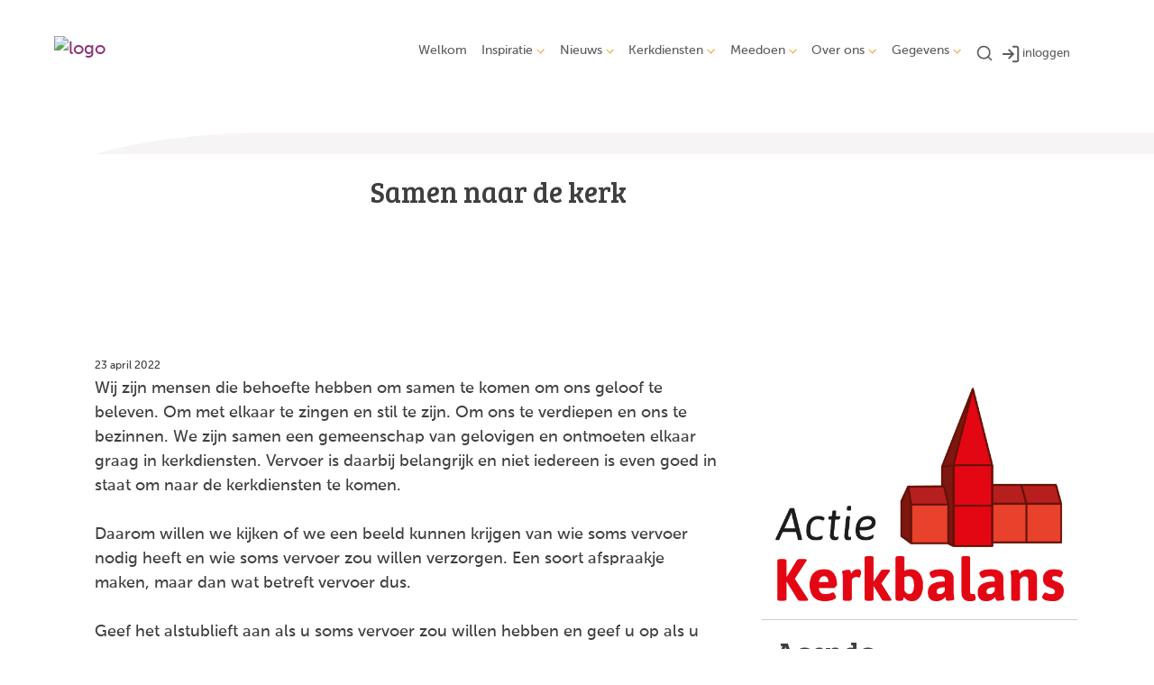

--- FILE ---
content_type: text/html; charset=utf-8
request_url: https://www.pgmbd.nl/samen_naar_de_kerk/
body_size: 43749
content:

<!DOCTYPE html>
<html lang="nl" class="">
<head>
    <!--https://xd.adobe.com/view/74c78e5b-ba8c-40e4-607b-b75140077362-02f6/grid-->
    <meta charset="utf-8">
    
    
    <meta name="viewport" content="width=device-width, initial-scale=1, shrink-to-fit=no">
    <meta name="author" content="Human Content B.V.">
    <meta name="generator" content="Protesantsekerk.net">
    <meta name="copyright" content="Human Content Media Producties B.V." />
     
<meta property="og:title" content="Samen naar de kerk"/><meta property="og:image" content="//www.pgmbd.nl/uploads/klant587/anwb_w760_auto.jpg"/><meta property="og:url" content="https://www.pgmbd.nl/default.aspx?lIntNavId=25815&lIntEntityId=222523"/><meta property="og:type" content="website"/><meta property="og:description" content="23 april 2022
Wij zijn mensen die behoefte hebben om samen te komen om ons geloof te beleven. Om met elkaar te zingen en stil te zijn. Om ons te verdiepen en ons te bezinnen. We zijn samen een gemeenschap van gelovigen en ontmoeten elkaar graag in kerkdiensten. Vervoer is daarbij belangrijk en niet iedereen is even goed in staat om naar de kerkdiensten te komen.

Daarom willen we kijken of we ..."/>


    
        <meta name="title" content="Nieuws uit 2022 - PG Maas- en Beekdal" />
        <meta name="description" content="Protestantse Gemeente Maas- en Beekdal" />
        <meta name="keywords" content="Protestantse Gemeente Maas- en Beekdal" />
        <meta name="language" content="Dutch" />
        <meta name="document-type" content="Public" />
        <meta name="document-distribution" content="Local" />
        <meta name="cache-control" content="Public" />
        <title>Nieuws uit 2022 - PG Maas- en Beekdal</title>
        
        
        <script src="/js/vendor/jquery-3.4.1.min.js"></script>
        <script src="/js/vendor/bootstrap-4.4.1/bootstrap.min.js"></script>
        <script src="/sjabloon18/js/protnet.js"></script>
        <link rel="stylesheet" href="//image.protestantsekerk.net/js/fancybox/source/jquery.fancybox.css?v=2.1.5" type="text/css" media="screen" />
        <script type="text/javascript" src="//image.protestantsekerk.net/js/fancybox/source/jquery.fancybox.pack.js?v=2.1.5"></script>
    
        <link href="/sjabloon18/css/bootstrap/bootstrap.min.css" rel="stylesheet" />
        <link href="/sjabloon18/css/bootstrap/bootstrap-grid.min.css" rel="stylesheet" />
        <link href="/sjabloon18/css/bootstrap/bootstrap-reboot.min.css" rel="stylesheet" />
        <link href="/sjabloon18/css/protnet.css?versie=6" rel="stylesheet" />

        <link href="/uploads/klant587/alg/stylesheet.css?v=Jan202024814PM" rel="stylesheet" type="text/css" />
        <link href="/stylesheetOveral.css?versie=7" rel="stylesheet" />
    
    <link href="https://fonts.googleapis.com/css?family=Bree+Serif&display=swap" rel="stylesheet">

   <style>
   .kerkdienstname {
       display:none;
   }
   .smoelenboek-zoek {
       width: 100%;
   }
   </style>

    
</head>

<body class="hasbanner detailpage_banner">
    <div id="overlay" ></div>
    
        <a class="navbar-brand" href="/">
            <img class="logo" src="//image.protestantsekerk.net/uploads/klant587/Logo_PGMB_rgb_300x64.png" title="PG Maas- en Beekdal" alt="logo" />
        </a>
    
    <header class="container">
        <nav class="navbar navbar-expand-lg navbar-light">
            <button class="navbar-toggler hidden-lg-up collapsed" type="button" data-toggle="collapse" data-target="#navbarsDefault" aria-controls="navbarsDefault" aria-expanded="false" aria-label="Toggle navigation">
                <div></div>
            </button>
            <div class="collapse navbar-collapse navbar-toggleable-md" id="navbarsDefault">
                 <ul class="navbar-nav ml-auto">
                 <li id="loginOutContainerMobile" class="nav-item search-icon d-lg-none text-center">
                    <a href="/inlog.aspx" id="inloggen_mobile" class="float-right  nav-link" title="inloggen"><svg xmlns="http://www.w3.org/2000/svg" width="24" height="24" viewBox="0 0 24 24" fill="none" stroke="currentColor" stroke-width="2" stroke-linecap="round" stroke-linejoin="round" class="feather feather-log-in"><path d="M15 3h4a2 2 0 0 1 2 2v14a2 2 0 0 1-2 2h-4"></path><polyline points="10 17 15 12 10 7"></polyline><line x1="15" y1="12" x2="3" y2="12"></line></svg></a>
                     
                   
                    
                </li>
                 
                    
                        <li id="repmenu1_li_control_0" class="dropdown nav-item ">
                            <a class="nav-link " href="//www.pgmbd.nl/welkom">Welkom</a>
                            
                                     <ul class="dropdown-menu" aria-labelledby="navbarDropdownMenuLink">
                                
                                     <li><a class="dropdown-item " href="//www.pgmbd.nl/welkom">Welkom</a>
                                        
                                    </li>
                                </ul>
                        </li>
                    
                        <li id="repmenu1_li_control_1" class="dropdown nav-item ">
                            <a class="nav-link dropdown-toggle " id="navbarDropdownMenuLink" data-toggle="dropdown" aria-haspopup="true" aria-expanded="false" href="//www.pgmbd.nl/inspiratie">Inspiratie</a>
                            
                                     <ul class="dropdown-menu" aria-labelledby="navbarDropdownMenuLink">
                                
                                     <li><a class="dropdown-item " href="//www.pgmbd.nl/inspiratie">Inspiratie</a>
                                        <ul class="dropdown-menu sub-menu">
                                                <li><a class="dropdown-item" href="//www.pgmbd.nl/tekstvandedag">Tekst van de dag</a></li>
                                            
                                                <li><a class="dropdown-item" href="//www.pgmbd.nl/overweging">Overweging</a></li>
                                            
                                                <li><a class="dropdown-item" href="//www.pgmbd.nl/thuis">Thuisvieringen</a></li>
                                            </ul>
                                    </li>
                                
                                     <li><a class="dropdown-item " href="//www.pgmbd.nl/tekstvandedag">Tekst van de dag</a>
                                        <ul class="dropdown-menu sub-menu">
                                                <li><a class="dropdown-item" href="//www.pgmbd.nl/tekstvandedag">Tekst van de dag</a></li>
                                            </ul>
                                    </li>
                                
                                     <li><a class="dropdown-item " href="//www.pgmbd.nl/overweging">Overweging</a>
                                        <ul class="dropdown-menu sub-menu">
                                                <li><a class="dropdown-item" href="//www.pgmbd.nl/overweging">Overweging</a></li>
                                            </ul>
                                    </li>
                                
                                     <li><a class="dropdown-item " href="//www.pgmbd.nl/thuis">Thuisvieringen</a>
                                        <ul class="dropdown-menu sub-menu">
                                                <li><a class="dropdown-item" href="//www.pgmbd.nl/thuis">Thuisvieringen</a></li>
                                            </ul>
                                    </li>
                                </ul>
                        </li>
                    
                        <li id="repmenu1_li_control_2" class="dropdown nav-item active">
                            <a class="nav-link dropdown-toggle active" id="navbarDropdownMenuLink" data-toggle="dropdown" aria-haspopup="true" aria-expanded="false" href="//www.pgmbd.nl/nieuws_2">Nieuws</a>
                            
                                     <ul class="dropdown-menu" aria-labelledby="navbarDropdownMenuLink">
                                
                                     <li><a class="dropdown-item active" href="//www.pgmbd.nl/nieuws_2">Nieuws</a>
                                        <ul class="dropdown-menu sub-menu">
                                                <li><a class="dropdown-item" href="//www.pgmbd.nl/actueel">Actueel </a></li>
                                            
                                                <li><a class="dropdown-item" href="//www.pgmbd.nl/archief">Nieuwsarchief</a></li>
                                            
                                                <li><a class="dropdown-item" href="//www.pgmbd.nl/onderweg">Kerkblad</a></li>
                                            
                                                <li><a class="dropdown-item" href="//www.pgmbd.nl/nieuwsbrief">Nieuwsbrief</a></li>
                                            </ul>
                                    </li>
                                
                                     <li><a class="dropdown-item " href="//www.pgmbd.nl/actueel">Actueel </a>
                                        <ul class="dropdown-menu sub-menu">
                                                <li><a class="dropdown-item" href="//www.pgmbd.nl/actueel">Actueel </a></li>
                                            </ul>
                                    </li>
                                
                                     <li Class="sub-dropdown"><a class="dropdown-item dropdown-toggle sub-menu active" id="navbarDropdownMenuLink" data-toggle="dropdown" aria-haspopup="true" aria-expanded="false" href="//www.pgmbd.nl/archief">Nieuwsarchief</a>
                                        <ul class="dropdown-menu sub-menu">
                                                <li><a class="dropdown-item" href="//www.pgmbd.nl/archief">Nieuwsarchief</a></li>
                                            
                                                <li><a class="dropdown-item" href="//www.pgmbd.nl/2024">Nieuws uit 2024</a></li>
                                            
                                                <li><a class="dropdown-item" href="//www.pgmbd.nl/2023">Nieuws uit 2023</a></li>
                                            
                                                <li><a class="dropdown-item" href="//www.pgmbd.nl/2022">Nieuws uit 2022</a></li>
                                            
                                                <li><a class="dropdown-item" href="//www.pgmbd.nl/2021">Nieuws uit 2021</a></li>
                                            
                                                <li><a class="dropdown-item" href="//www.pgmbd.nl/2020">Nieuws uit 2020</a></li>
                                            
                                                <li><a class="dropdown-item" href="//www.pgmbd.nl/archief_pgsg_website">PGSG-website</a></li>
                                            
                                                <li><a class="dropdown-item" href="//www.pgmbd.nl/archief_pggbu_website">PGGBU-website</a></li>
                                            </ul>
                                    </li>
                                
                                     <li><a class="dropdown-item " href="//www.pgmbd.nl/onderweg">Kerkblad</a>
                                        <ul class="dropdown-menu sub-menu">
                                                <li><a class="dropdown-item" href="//www.pgmbd.nl/onderweg">Kerkblad</a></li>
                                            </ul>
                                    </li>
                                
                                     <li><a class="dropdown-item " href="//www.pgmbd.nl/nieuwsbrief">Nieuwsbrief</a>
                                        <ul class="dropdown-menu sub-menu">
                                                <li><a class="dropdown-item" href="//www.pgmbd.nl/nieuwsbrief">Nieuwsbrief</a></li>
                                            </ul>
                                    </li>
                                </ul>
                        </li>
                    
                        <li id="repmenu1_li_control_3" class="dropdown nav-item ">
                            <a class="nav-link dropdown-toggle " id="navbarDropdownMenuLink" data-toggle="dropdown" aria-haspopup="true" aria-expanded="false" href="//www.pgmbd.nl/kerkdiensten">Kerkdiensten</a>
                            
                                     <ul class="dropdown-menu" aria-labelledby="navbarDropdownMenuLink">
                                
                                     <li><a class="dropdown-item " href="//www.pgmbd.nl/kerkdiensten">Kerkdiensten</a>
                                        <ul class="dropdown-menu sub-menu">
                                                <li><a class="dropdown-item" href="//www.pgmbd.nl/kerk-tv">KerkTV</a></li>
                                            
                                                <li><a class="dropdown-item" href="//www.pgmbd.nl/kijken">Diensten coronatijd</a></li>
                                            </ul>
                                    </li>
                                
                                     <li><a class="dropdown-item " href="//www.pgmbd.nl/kerk-tv">KerkTV</a>
                                        <ul class="dropdown-menu sub-menu">
                                                <li><a class="dropdown-item" href="//www.pgmbd.nl/kerk-tv">KerkTV</a></li>
                                            </ul>
                                    </li>
                                
                                     <li><a class="dropdown-item " href="//www.pgmbd.nl/kijken">Diensten coronatijd</a>
                                        <ul class="dropdown-menu sub-menu">
                                                <li><a class="dropdown-item" href="//www.pgmbd.nl/kijken">Diensten coronatijd</a></li>
                                            </ul>
                                    </li>
                                </ul>
                        </li>
                    
                        <li id="repmenu1_li_control_4" class="dropdown nav-item ">
                            <a class="nav-link dropdown-toggle " id="navbarDropdownMenuLink" data-toggle="dropdown" aria-haspopup="true" aria-expanded="false" href="//www.pgmbd.nl/meedoen">Meedoen</a>
                            
                                     <ul class="dropdown-menu" aria-labelledby="navbarDropdownMenuLink">
                                
                                     <li><a class="dropdown-item " href="//www.pgmbd.nl/meedoen">Meedoen</a>
                                        <ul class="dropdown-menu sub-menu">
                                                <li><a class="dropdown-item" href="//www.pgmbd.nl/kalender">Activiteiten</a></li>
                                            
                                                <li><a class="dropdown-item" href="//www.pgmbd.nl/kringenwerk">Kringenwerk</a></li>
                                            
                                                <li><a class="dropdown-item" href="//www.pgmbd.nl/groen">Groene Kerk</a></li>
                                            </ul>
                                    </li>
                                
                                     <li><a class="dropdown-item " href="//www.pgmbd.nl/kalender">Activiteiten</a>
                                        <ul class="dropdown-menu sub-menu">
                                                <li><a class="dropdown-item" href="//www.pgmbd.nl/kalender">Activiteiten</a></li>
                                            </ul>
                                    </li>
                                
                                     <li><a class="dropdown-item " href="//www.pgmbd.nl/kringenwerk">Kringenwerk</a>
                                        <ul class="dropdown-menu sub-menu">
                                                <li><a class="dropdown-item" href="//www.pgmbd.nl/kringenwerk">Kringenwerk</a></li>
                                            </ul>
                                    </li>
                                
                                     <li><a class="dropdown-item " href="//www.pgmbd.nl/groen">Groene Kerk</a>
                                        <ul class="dropdown-menu sub-menu">
                                                <li><a class="dropdown-item" href="//www.pgmbd.nl/groen">Groene Kerk</a></li>
                                            </ul>
                                    </li>
                                </ul>
                        </li>
                    
                        <li id="repmenu1_li_control_5" class="dropdown nav-item ">
                            <a class="nav-link dropdown-toggle " id="navbarDropdownMenuLink" data-toggle="dropdown" aria-haspopup="true" aria-expanded="false" href="//www.pgmbd.nl/over_ons_1">Over ons</a>
                            
                                     <ul class="dropdown-menu" aria-labelledby="navbarDropdownMenuLink">
                                
                                     <li><a class="dropdown-item " href="//www.pgmbd.nl/over_ons_1">Over ons</a>
                                        <ul class="dropdown-menu sub-menu">
                                                <li><a class="dropdown-item" href="//www.pgmbd.nl/profiel_gemeente">Profiel gemeente</a></li>
                                            
                                                <li><a class="dropdown-item" href="//www.pgmbd.nl/beleid">Beleid</a></li>
                                            
                                                <li><a class="dropdown-item" href="//www.pgmbd.nl/predikanten">Predikant</a></li>
                                            
                                                <li><a class="dropdown-item" href="//www.pgmbd.nl/hoe_werkt_de_kerk">Hoe werkt de kerk</a></li>
                                            
                                                <li><a class="dropdown-item" href="//www.pgmbd.nl/vg">Veilige gemeente</a></li>
                                            
                                                <li><a class="dropdown-item" href="//www.pgmbd.nl/historie1">Historie</a></li>
                                            </ul>
                                    </li>
                                
                                     <li><a class="dropdown-item " href="//www.pgmbd.nl/profiel_gemeente">Profiel gemeente</a>
                                        <ul class="dropdown-menu sub-menu">
                                                <li><a class="dropdown-item" href="//www.pgmbd.nl/profiel_gemeente">Profiel gemeente</a></li>
                                            </ul>
                                    </li>
                                
                                     <li><a class="dropdown-item " href="//www.pgmbd.nl/beleid">Beleid</a>
                                        <ul class="dropdown-menu sub-menu">
                                                <li><a class="dropdown-item" href="//www.pgmbd.nl/beleid">Beleid</a></li>
                                            </ul>
                                    </li>
                                
                                     <li><a class="dropdown-item " href="//www.pgmbd.nl/predikanten">Predikant</a>
                                        <ul class="dropdown-menu sub-menu">
                                                <li><a class="dropdown-item" href="//www.pgmbd.nl/predikanten">Predikant</a></li>
                                            </ul>
                                    </li>
                                
                                     <li><a class="dropdown-item " href="//www.pgmbd.nl/hoe_werkt_de_kerk">Hoe werkt de kerk</a>
                                        <ul class="dropdown-menu sub-menu">
                                                <li><a class="dropdown-item" href="//www.pgmbd.nl/hoe_werkt_de_kerk">Hoe werkt de kerk</a></li>
                                            </ul>
                                    </li>
                                
                                     <li><a class="dropdown-item " href="//www.pgmbd.nl/vg">Veilige gemeente</a>
                                        <ul class="dropdown-menu sub-menu">
                                                <li><a class="dropdown-item" href="//www.pgmbd.nl/vg">Veilige gemeente</a></li>
                                            </ul>
                                    </li>
                                
                                     <li Class="sub-dropdown"><a class="dropdown-item dropdown-toggle sub-menu " id="navbarDropdownMenuLink" data-toggle="dropdown" aria-haspopup="true" aria-expanded="false" href="//www.pgmbd.nl/historie1">Historie</a>
                                        <ul class="dropdown-menu sub-menu">
                                                <li><a class="dropdown-item" href="//www.pgmbd.nl/historie1">Historie</a></li>
                                            
                                                <li><a class="dropdown-item" href="//www.pgmbd.nl/voorgangers">Voorgangers</a></li>
                                            </ul>
                                    </li>
                                </ul>
                        </li>
                    
                        <li id="repmenu1_li_control_6" class="dropdown nav-item ">
                            <a class="nav-link dropdown-toggle " id="navbarDropdownMenuLink" data-toggle="dropdown" aria-haspopup="true" aria-expanded="false" href="//www.pgmbd.nl/info">Gegevens</a>
                            
                                     <ul class="dropdown-menu" aria-labelledby="navbarDropdownMenuLink">
                                
                                     <li><a class="dropdown-item " href="//www.pgmbd.nl/info">Gegevens</a>
                                        <ul class="dropdown-menu sub-menu">
                                                <li><a class="dropdown-item" href="//www.pgmbd.nl/adressen">Adressen</a></li>
                                            
                                                <li><a class="dropdown-item" href="//www.pgmbd.nl/verhuur">Verhuur</a></li>
                                            
                                                <li><a class="dropdown-item" href="//www.pgmbd.nl/bank">Bankgegevens en giften</a></li>
                                            
                                                <li><a class="dropdown-item" href="//www.pgmbd.nl/kerkbalans2026">Kerkbalans 2026</a></li>
                                            
                                                <li><a class="dropdown-item" href="//www.pgmbd.nl/digitale-giften">SKG Collect</br>(Digitale giften)</a></li>
                                            </ul>
                                    </li>
                                
                                     <li Class="sub-dropdown"><a class="dropdown-item dropdown-toggle sub-menu " id="navbarDropdownMenuLink" data-toggle="dropdown" aria-haspopup="true" aria-expanded="false" href="//www.pgmbd.nl/adressen">Adressen</a>
                                        <ul class="dropdown-menu sub-menu">
                                                <li><a class="dropdown-item" href="//www.pgmbd.nl/adressen">Adressen</a></li>
                                            </ul>
                                    </li>
                                
                                     <li><a class="dropdown-item " href="//www.pgmbd.nl/verhuur">Verhuur</a>
                                        <ul class="dropdown-menu sub-menu">
                                                <li><a class="dropdown-item" href="//www.pgmbd.nl/verhuur">Verhuur</a></li>
                                            </ul>
                                    </li>
                                
                                     <li><a class="dropdown-item " href="//www.pgmbd.nl/bank">Bankgegevens en giften</a>
                                        <ul class="dropdown-menu sub-menu">
                                                <li><a class="dropdown-item" href="//www.pgmbd.nl/bank">Bankgegevens en giften</a></li>
                                            </ul>
                                    </li>
                                
                                     <li><a class="dropdown-item " href="//www.pgmbd.nl/kerkbalans2026">Kerkbalans 2026</a>
                                        <ul class="dropdown-menu sub-menu">
                                                <li><a class="dropdown-item" href="//www.pgmbd.nl/kerkbalans2026">Kerkbalans 2026</a></li>
                                            </ul>
                                    </li>
                                
                                     <li><a class="dropdown-item " href="//www.pgmbd.nl/digitale-giften">SKG Collect</br>(Digitale giften)</a>
                                        <ul class="dropdown-menu sub-menu">
                                                <li><a class="dropdown-item" href="//www.pgmbd.nl/digitale-giften">SKG Collect</br>(Digitale giften)</a></li>
                                            </ul>
                                    </li>
                                </ul>
                        </li>
                    
               
                <li class="nav-item search-icon d-none d-lg-inline-block">
                    <a class="nav-link toggle-search toggle-search-lg"><svg xmlns="http://www.w3.org/2000/svg" width="20" height="20" viewBox="0 0 24 24" fill="none" stroke="currentColor" stroke-width="2" stroke-linecap="round" stroke-linejoin="round" class="feather feather-search"><circle cx="11" cy="11" r="8"></circle><line x1="21" y1="21" x2="16.65" y2="16.65"></line></svg></a>
                </li>
                <li id="inloggen" class="nav-item search-icon d-none d-lg-inline-block" style="font-size:0.9em;">
                    <a class="nav-link" href="/inlog.aspx" title="inloggen"><svg style="margin-right:2px;" xmlns="http://www.w3.org/2000/svg" width="22" height="22" viewBox="0 0 24 24" fill="none" stroke="currentColor" stroke-width="2" stroke-linecap="round" stroke-linejoin="round" class="feather feather-log-in"><path d="M15 3h4a2 2 0 0 1 2 2v14a2 2 0 0 1-2 2h-4"></path><polyline points="10 17 15 12 10 7"></polyline><line x1="15" y1="12" x2="3" y2="12"></line></svg>inloggen</a>
                </li> 
                 
                  
                <li class="nav-item search-icon d-lg-none text-center">
                    <a class=" nav-link toggle-search  toggle-search-mobile"><svg xmlns="http://www.w3.org/2000/svg" width="20" height="20" viewBox="0 0 24 24" fill="none" stroke="currentColor" stroke-width="2" stroke-linecap="round" stroke-linejoin="round" class="feather feather-search"><circle cx="11" cy="11" r="8"></circle><line x1="21" y1="21" x2="16.65" y2="16.65"></line></svg></a>
                    <div id="search-bar-md" style="display:none;">
                        <div class="row">
                            <div class="col-12 mt-3 text-left">
                                <form method="post" action="/zoeken.aspx">
                                <input type="text" id="trefwoord-md" class="trefwoord" name="trefwoord" placeholder="Waar bent u naar op zoek?" /> <svg class="search" xmlns="http://www.w3.org/2000/svg" width="24" height="24" viewBox="0 0 24 24" fill="none" stroke="currentColor" stroke-width="2" stroke-linecap="round" stroke-linejoin="round" class="feather feather-chevron-right"><polyline points="9 18 15 12 9 6"></polyline></svg>
                                </form>
                            </div>
                        </div>
                    </div>
                </li>
                
            </ul>
            </div>
        </nav>
        <div id="search-bar-lg" style="display:none;">
            <div class="row">
                <div class="col-12">
                    <form method="post" action="/zoeken.aspx">
                        <input type="text" id="trefwoord-lg" class="trefwoord" name="trefwoord" placeholder="Waar bent u naar op zoek?" /> <svg class="search" xmlns="http://www.w3.org/2000/svg" width="24" height="24" viewBox="0 0 24 24" fill="none" stroke="currentColor" stroke-width="2" stroke-linecap="round" stroke-linejoin="round" class="feather feather-chevron-right"><polyline points="9 18 15 12 9 6"></polyline></svg>
                    </form>
                </div>
            </div>
        </div>
    </header>
    
    <div id="main-container">
        <div class="banner ">
            <div class="container">
                <div class="row no-gutters "  %>
                    <div class="col-12 col-md-9 offset-md-3">
                        <h2 class='detailBanner mb-3 px-5'>Samen naar de kerk</h2>
                        <img style="position:relative; z-index:9;" class="banner-img w-100" title="" alt="" src="//image.protestantsekerk.net/uploads/klant587/anwb_w760_auto.jpg" />
                    </div>
                </div>
            </div>
        </div>
        
        <div class="content-container w-100">
            <div class="container">
                <div class="row">
                    <!--ALEEEN als je rechts hebt onderstaande 2 divs EN tekstblokken col-md-6 zetten ipv col-md-4 -->
                    <div class="col-12 col-md-8">
                        <div class="row no-guttersXX pl-3 pl-lg-0 pr-3 pr-lg-0">
                            
                            
    
        
    
    
             
                <div class="col-12 col-md-12 mb-3 tekst-blok yep" >
                <div class="card mb-4 p-0 h-100">
                    <span class="divAfbeelding" style="">
                        <img  class='bd-placeholder-img card-img-top w-100'   alt="" src="//www.pgmbd.nl/uploads/klant587/anwb_w760_auto.jpg">
                    </span>
                    <div class="card-body">
                        
                        <h2 class="tekstblok_pagetitle">Samen naar de kerk</h2>
                                
                        <div class="card-text">
                            <span style="background:white"><span style="font-size:12px;">23 april 2022</span></span><br />
Wij zijn mensen die behoefte hebben om samen te komen om ons geloof te beleven. Om met elkaar te zingen en stil te zijn. Om ons te verdiepen en ons te bezinnen. We zijn samen een gemeenschap van gelovigen en ontmoeten elkaar graag in kerkdiensten. Vervoer is daarbij belangrijk en niet iedereen is even goed in staat om naar de kerkdiensten te komen.<br />
<br />
Daarom willen we kijken of we een beeld kunnen krijgen van wie soms vervoer nodig heeft en wie soms vervoer zou willen verzorgen. Een soort afspraakje maken, maar dan wat betreft vervoer dus.<br />
<br />
Geef het alstublieft aan als u soms vervoer zou willen hebben en geef u op als u soms wel eens iemand anders zou willen vervoeren naar de kerk. Dat opgeven kan bij Sietse van der Sluis, s.vandersluis@home.nl. Of bel eventueel: 06-5372 2402.<br />
<br />
Alvast, dank je wel voor jullie actie. We gaan kijken of we (vaste) groepjes kunnen maken die elkaar helpen. Naar de kerk gaan we tenslotte samen!&nbsp;<br />
&nbsp;<br />
<em>Sietse van der Sluis</em><br />
<img alt="" src="/uploads/klant587/images/samen in de kerk.jpg" style="width: 60%;" />
                        </div>
					    
					    <a href="javascript:history.go(-1);" class="meer terugknop"><div class="meer-info">terug <svg xmlns="http://www.w3.org/2000/svg" width="24" height="24" viewBox="0 0 24 24" fill="none" stroke="currentColor" stroke-width="2" stroke-linecap="round" stroke-linejoin="round" class="feather feather-chevron-left"><polyline points="15 18 9 12 15 6"></polyline></svg></div></a>
                    </div>
                </div>
            </div>
	    

    
    
    

    

    

                            
                        </div>
                    </div>
                    
                        <!--ALEEEN als je rechts hebt onderstaande div-->
                        <div class="col-12 col-md-4 right-column">
                            
                                    <div class="right-item "   >
                                        <h2 class=" border-0">&shy;</h2>
                                        
                                        <a href="https://www.pgmbd.nl/kerkbalans2026" target="_blank" title="Actie Kerkbalans 2026"><img alt="" src="/uploads/klant587/images/Logo_Actiekerkbalans_rgb_online.png" style="width: 100%;" /></a>
                                        
                                    </div><br class="br_items" clear="all" />
                                
                            <div class="linkje leden"></div>
                             <h2 class="right-item border-0">Agenda</h2>
                                     <a href="/kerkdienst.aspx?lIntNavId=21359&lIntEntityId=424965" class="right-item">
                                        <h3>
                                           Kerstavonddienst, Podiumkerkje, Grevenbicht <svg class="search" xmlns="http://www.w3.org/2000/svg" width="24" height="24" viewBox="0 0 24 24" fill="none" stroke="currentColor" stroke-width="2" stroke-linecap="round" stroke-linejoin="round" class="feather feather-chevron-right"><polyline points="9 18 15 12 9 6"></polyline></svg>
                                        </h3>
                                        <span class="right-text">wo 24 dec 2025  om  19.30 uur  </span>
                                         
                                    </a>
                                
                                     <a href="/kerkdienst.aspx?lIntNavId=21359&lIntEntityId=424966" class="right-item">
                                        <h3>
                                           Kerstnachtdienst m.m.v. Synoidos, Johanneskerk, Sittard <svg class="search" xmlns="http://www.w3.org/2000/svg" width="24" height="24" viewBox="0 0 24 24" fill="none" stroke="currentColor" stroke-width="2" stroke-linecap="round" stroke-linejoin="round" class="feather feather-chevron-right"><polyline points="9 18 15 12 9 6"></polyline></svg>
                                        </h3>
                                        <span class="right-text">wo 24 dec 2025  om  22.00 uur  </span>
                                         
                                    </a>
                                
                                     <a href="/kerkdienst.aspx?lIntNavId=21359&lIntEntityId=424967" class="right-item">
                                        <h3>
                                           Kerstmorgendienst, Johanneskerk, Sittard <svg class="search" xmlns="http://www.w3.org/2000/svg" width="24" height="24" viewBox="0 0 24 24" fill="none" stroke="currentColor" stroke-width="2" stroke-linecap="round" stroke-linejoin="round" class="feather feather-chevron-right"><polyline points="9 18 15 12 9 6"></polyline></svg>
                                        </h3>
                                        <span class="right-text">do 25 dec 2025  om  10.30 uur  </span>
                                         
                                    </a>
                                
                                     <a href="/kerkdienst.aspx?lIntNavId=21359&lIntEntityId=424968" class="right-item">
                                        <h3>
                                           Kerkdienst, Johanneskerk, Sittard <svg class="search" xmlns="http://www.w3.org/2000/svg" width="24" height="24" viewBox="0 0 24 24" fill="none" stroke="currentColor" stroke-width="2" stroke-linecap="round" stroke-linejoin="round" class="feather feather-chevron-right"><polyline points="9 18 15 12 9 6"></polyline></svg>
                                        </h3>
                                        <span class="right-text">zo 28 dec 2025  om  10.30 uur  </span>
                                         
                                    </a>
                                
                            
                                    <div class="right-item "   >
                                        <h2 class=" border-0">&#173;</h2>
                                        
                                        <iframe height="550" id="iframe_rechts" scrolling="no" src="https://www.showcase-class.nl/pknet/default.aspx?webservice=E0803" style="border: currentColor; border-image: none; overflow: hidden;" width="350"></iframe>
                                        
                                    </div><br class="br_items" clear="all" />
                                
                                    <div class="right-item "   >
                                        <h2 class=" border-0">Collectebonnen</h2>
                                        
                                        <a href="https://site.skgcollect.nl/320/artikel/1442/collectebonnen.html" target="_blank"><img alt="" src="/uploads/klant587/images/240121Collectebonnen.png" style="width: 100%;" title="Klik om bonnen te bestellen" /></a>
                                        
                                    </div><br class="br_items" clear="all" />
                                
                                    <div class="right-item "   >
                                        <h2 class=" border-0">&shy;</h2>
                                        
                                        <table border="0" cellpadding="5" cellspacing="5" style="width:100%;">
	<tbody>
		<tr>
			<td width="25%;"><a href="https://www.fairtradegemeenten.nl" target="_blank"><img alt="Fairtrade" src="/uploads/klant587/images/Fairtrade-100x75.png" style="width: 100%;" title="Fairtrade gemeente" /></a></td>
			<td width="25%;"><a href="https://www.pgmbd.nl/anbi1"><img alt="ANBI" src="/uploads/klant587/images/ANBI-100x75.png" style="width: 100%;" title="ANBI pagina's PGMBD" /></a></td>
			<td width="25%;"><a href="https://www.wijdekerk.nl" target="_blank"><img alt="wijdekerk" src="/uploads/klant587/images/wijdekerk-100x75.png" style="width: 100%;" title="wijdekerk" /></a></td>
			<td width="25%;"><a href="https://www.facebook.com/groups/pgmbd" target="_blank"><img alt="facebook" src="/uploads/klant587/images/Facebook-logo.jpg" style="width: 100%;" title="facebook pagina PGMBD" /></a></td>
		</tr>
		<tr>
			<td><a href="https://www.pgmbd.nl/groen" target="_blank"><img alt="" src="/uploads/klant587/images/wij-zijn-een-groene-kerk500x500.jpg" style="width: 100%;" title="GroeneKerken" /></a></td>
			<td><a href="https://www.pgmbd.nl/vg"><img alt="" src="/uploads/klant587/images/logoVK750x650.jpg" style="width: 100%;" title="Veilige gemeente" /></a></td>
			<td><a href="https://www.pgmbd.nl/kerkbalans2026"><img alt="" src="/uploads/klant587/images/Logo_Actiekerkbalans_rgb_online.png" style="width: 100%;" title="Kerkbalans 2026" /></a></td>
			<td>&nbsp;</td>
		</tr>
	</tbody>
</table>

                                        
                                    </div><br class="br_items" clear="all" />
                                
                        </div>
                    
                </div>
            </div>
        </div>
    </div>
   
    
    <footer>
        <div class="container pt-5">
            <div class="row">
                <div class="col-lg-4 border-left" id="navigeer_naar">
                    <h3 class="text-primary">Navigeer naar:</h3>
                    <ul class="nolisting navigeernaar">
                        
                            
                                <li>
                                    <a href="//www.pgmbd.nl/welkom" class="text-dark">
                                        Welkom
                                    </a>
                                </li>
                            
                                <li>
                                    <a href="//www.pgmbd.nl/inspiratie" class="text-dark">
                                        Inspiratie
                                    </a>
                                </li>
                            
                                <li>
                                    <a href="//www.pgmbd.nl/nieuws_2" class="text-dark">
                                        Nieuws
                                    </a>
                                </li>
                            
                                <li>
                                    <a href="//www.pgmbd.nl/kerkdiensten" class="text-dark">
                                        Kerkdiensten
                                    </a>
                                </li>
                            
                                <li>
                                    <a href="//www.pgmbd.nl/meedoen" class="text-dark">
                                        Meedoen
                                    </a>
                                </li>
                            
                                <li>
                                    <a href="//www.pgmbd.nl/over_ons_1" class="text-dark">
                                        Over ons
                                    </a>
                                </li>
                            
                                <li>
                                    <a href="//www.pgmbd.nl/info" class="text-dark">
                                        Gegevens
                                    </a>
                                </li>
                            
                    </ul>
                </div>
                <div class="my-5 mt-lg-0 col-lg-4" >
                     <a href="https://www.pgmbd.nl/privacyverklaring">Privacyverklaring</a>
                 </div>
                <div class="col-lg-4 text-right logopkn">
                    
                    <img src="/sjabloon18/img/logo-trademark-protestantse-kerk.svg" />
                    <img src="/sjabloon18/img/logo-wordmark-protestantse-kerk.svg" />
                </div>
            </div>
        </div>
    </footer>
     

    <div id="imageModal" class="img-modal">
        <div class="img-modal-wrapper">
            <img class="img-modal-content" id="modalImg">
        </div>
        <span class="img-modal-close">&times;</span>
    </div>

    <script src="/jsOveral.js?versie=6"></script>
</body>
</html>






--- FILE ---
content_type: text/css
request_url: https://www.pgmbd.nl/uploads/klant587/alg/stylesheet.css?v=Jan202024814PM
body_size: 4668
content:

html body {
    font-family: MuseoSans-500, Verdana  !important;
    font-size: 18px !important;
    line-height: 1.5;
    -webkit-font-smoothing: antialiased;
    -moz-osx-font-smoothing: grayscale;
    
}

.pop-out-color-primary {
    color: #E98C00;
}

.pop-out-color {
    color: #E98C00;
}

input[type=button],
input[type=submit] {
    background-color: #E98C00;
    color: #FFFFFF;
}

    input[type=button]:hover,
    input[type=submit]:hover {
        opacity: .6;
    }

body {
    color: #3F3F3F;
    background-color: #FFFFFF;
}

body a {
    color: #8D3175;
}

body a:hover {
    color: #3F3F3F;
} 

body .fc-event {
    border: 1px solid #8D3175;
}
.text-primary {
    color: #E98C00 !important;
}

.text-dark {
    color: #3F3F3F !important;
}

.right-column a:hover {
    text-decoration: none;
    color: #3F3F3F;
}

    .right-column a:hover .right-text {
        color: #3F3F3F;
    }

.right-column a .right-text {
    color: #CCCCCC;
}

.right-column .right-item {
    border-bottom: 1px solid #CCCCCC;
}

.getvideo:hover {
    background-color: #F7F4F5;
    color: #3F3F3F;
}

.content-container {
    background-color: #FFFFFF;
}

footer, .banner {
    background-color: #F7F4F5;
    border-color: #F7F4F5;
}

nav.navbar .nav-item.dropdown .dropdown-toggle::after {
    border-color: #E98C00;
}

.nav-item .nav-link {
    background-color: #FFFFFF;
    color: #3F3F3F !important;
}

.nav-item.dropdown .dropdown-toggle::after {
    border-color: #E98C00;
}

.nav-item.dropdown .dropdown-item, .nav-item.dropdown .dropdown-item:hover, .nav-item.dropdown .dropdown-item:focus {
    background-color: #F7F4F5;
    color: #3F3F3F;
}

    .nav-item.dropdown .dropdown-item:before {
        color: transparent;
    }

    .nav-item.dropdown .dropdown-item:not(.dropdown-toggle):hover:before {
        color: #E98C00;
    }

.nav-item.dropdown .dropdown-menu {
    color: #3F3F3F;
    background-color: #F7F4F5;
}

.nav-item.dropdown.show:after {
    color: #F7F4F5;
}

#search-bar {
    color: #3F3F3F;
}

    #search-bar .search {
        color: #3F3F3F;
    }

        #search-bar .search:hover {
            color: #E98C00;
        }

    #search-bar input[type=text] {
        border-bottom: 2px solid #3F3F3F;
    }

        #search-bar input[type=text]::placeholder {
            color: #CCCCCC;
        }

        #search-bar input[type=text]:-ms-input-placeholder {
            color: #CCCCCC;
        }

        #search-bar input[type=text]::-ms-input-placeholder {
            color: #CCCCCC;
        }

.tekst-blok a.card-a {
    color: #3F3F3F;
}

    .tekst-blok a.card-a:hover {
        color: #3F3F3F;
    }

    .tekst-blok a.card-a .meer-info, .tekst-blok a.card-a .feather-chevron-right {
        color: #8D3175;
    }

.tekst-blok .card {
    background-color: #FFFFFF;
}

body .hc-socials a {
    border: 2px solid #E98C00;
}

body .hc-socials a:hover,
body .hc-socials a:focus {
    background: #E98C00;
    color: #FFFFFF;
}

body .hc-socials a:focus svg,
body .hc-socials a:focus svg path,
body .hc-socials a:hover svg,
body .hc-socials a:hover svg path {
    color: #FFFFFF;
    stroke: #FFFFFF;
}

@media (max-width: 992px) {
    body .nav-item .nav-link, .navbar-collapse,
    body .nav-item.dropdown .dropdown-item,
    body .nav-item.dropdown .dropdown-item:hover,
    body .nav-item.dropdown .dropdown-item:focus,
    body .nav-item.dropdown .dropdown-menu,
    body nav.navbar .nav-item.dropdown .dropdown-menu,
    #search-bar-md input[type=text] {
        background: #E98C00;
        background-color: #E98C00;
        color: #FFFFFF !important;
        filter: brightness(100%);
    }

        #search-bar-md input[type=text]::placeholder {
            color: #FFFFFF !important;
            opacity: .6;
        }

        #search-bar-md input[type=text]:-ms-input-placeholder {
            color: #FFFFFF !important;
            opacity: .6;
        }

        #search-bar-md input[type=text]::-ms-input-placeholder {
            color: #FFFFFF !important;
            opacity: .6;
        }

    body nav.navbar .nav-item.dropdown .dropdown-toggle::after {
        border-color: #FFFFFF;
    }

    body .navbar-toggler:after, body .navbar-toggler:before,
    body .navbar-toggler div {
        background-color: #FFFFFF;
    }

    body .navbar-toggler.collapsed:after, body .navbar-toggler.collapsed:before,
    body .navbar-toggler.collapsed div {
        background-color: #3F3F3F;
    }
}

@media (min-width: 992px) {
    header {
        /*background-color: $main-bg-color;*/
    }

    .hasbanner .banner h1.navBanner {
        background-color: #FFFFFF;
        color: #E98C00;
    }
}
 h1 {
color: #e98c00;
}
/* Toegevoegd Eric Steenwijk 20.01.2024 om witte ruimte boven activiteiten te verkleinen*/
.right-item:nth-of-type(2n)  .border-0{ display: none }


--- FILE ---
content_type: application/javascript
request_url: https://www.pgmbd.nl/jsOveral.js?versie=6
body_size: 317
content:
$(document).ready(function () {
    $(".vergroot").click(function () {
        let src = $(this).attr("src"); // Get clicked image src
        $("#modalImg").attr("src", src); // Set modal image src
        $("#imageModal").fadeIn(); // Show modal
    });

    $(".img-modal-close, #imageModal").click(function (event) {
        if (event.target === this) { // Close only if clicked on background or close button
            $("#imageModal").fadeOut();
        }
    });
});